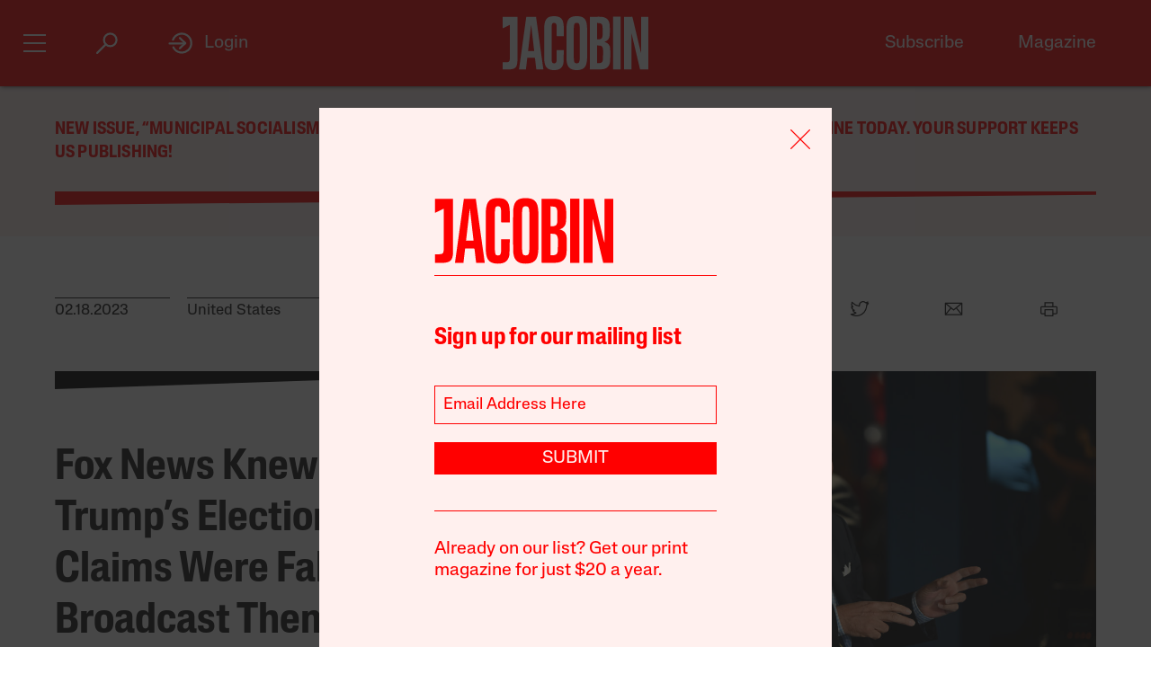

--- FILE ---
content_type: text/html; charset=utf-8
request_url: https://www.google.com/recaptcha/api2/anchor?ar=1&k=6LfynRwqAAAAAHbKp1M101AvivMbb2zoh_0NsixL&co=aHR0cHM6Ly9qYWNvYmluLmNvbTo0NDM.&hl=en&v=PoyoqOPhxBO7pBk68S4YbpHZ&size=invisible&anchor-ms=20000&execute-ms=30000&cb=fjbkq6fptje5
body_size: 48994
content:
<!DOCTYPE HTML><html dir="ltr" lang="en"><head><meta http-equiv="Content-Type" content="text/html; charset=UTF-8">
<meta http-equiv="X-UA-Compatible" content="IE=edge">
<title>reCAPTCHA</title>
<style type="text/css">
/* cyrillic-ext */
@font-face {
  font-family: 'Roboto';
  font-style: normal;
  font-weight: 400;
  font-stretch: 100%;
  src: url(//fonts.gstatic.com/s/roboto/v48/KFO7CnqEu92Fr1ME7kSn66aGLdTylUAMa3GUBHMdazTgWw.woff2) format('woff2');
  unicode-range: U+0460-052F, U+1C80-1C8A, U+20B4, U+2DE0-2DFF, U+A640-A69F, U+FE2E-FE2F;
}
/* cyrillic */
@font-face {
  font-family: 'Roboto';
  font-style: normal;
  font-weight: 400;
  font-stretch: 100%;
  src: url(//fonts.gstatic.com/s/roboto/v48/KFO7CnqEu92Fr1ME7kSn66aGLdTylUAMa3iUBHMdazTgWw.woff2) format('woff2');
  unicode-range: U+0301, U+0400-045F, U+0490-0491, U+04B0-04B1, U+2116;
}
/* greek-ext */
@font-face {
  font-family: 'Roboto';
  font-style: normal;
  font-weight: 400;
  font-stretch: 100%;
  src: url(//fonts.gstatic.com/s/roboto/v48/KFO7CnqEu92Fr1ME7kSn66aGLdTylUAMa3CUBHMdazTgWw.woff2) format('woff2');
  unicode-range: U+1F00-1FFF;
}
/* greek */
@font-face {
  font-family: 'Roboto';
  font-style: normal;
  font-weight: 400;
  font-stretch: 100%;
  src: url(//fonts.gstatic.com/s/roboto/v48/KFO7CnqEu92Fr1ME7kSn66aGLdTylUAMa3-UBHMdazTgWw.woff2) format('woff2');
  unicode-range: U+0370-0377, U+037A-037F, U+0384-038A, U+038C, U+038E-03A1, U+03A3-03FF;
}
/* math */
@font-face {
  font-family: 'Roboto';
  font-style: normal;
  font-weight: 400;
  font-stretch: 100%;
  src: url(//fonts.gstatic.com/s/roboto/v48/KFO7CnqEu92Fr1ME7kSn66aGLdTylUAMawCUBHMdazTgWw.woff2) format('woff2');
  unicode-range: U+0302-0303, U+0305, U+0307-0308, U+0310, U+0312, U+0315, U+031A, U+0326-0327, U+032C, U+032F-0330, U+0332-0333, U+0338, U+033A, U+0346, U+034D, U+0391-03A1, U+03A3-03A9, U+03B1-03C9, U+03D1, U+03D5-03D6, U+03F0-03F1, U+03F4-03F5, U+2016-2017, U+2034-2038, U+203C, U+2040, U+2043, U+2047, U+2050, U+2057, U+205F, U+2070-2071, U+2074-208E, U+2090-209C, U+20D0-20DC, U+20E1, U+20E5-20EF, U+2100-2112, U+2114-2115, U+2117-2121, U+2123-214F, U+2190, U+2192, U+2194-21AE, U+21B0-21E5, U+21F1-21F2, U+21F4-2211, U+2213-2214, U+2216-22FF, U+2308-230B, U+2310, U+2319, U+231C-2321, U+2336-237A, U+237C, U+2395, U+239B-23B7, U+23D0, U+23DC-23E1, U+2474-2475, U+25AF, U+25B3, U+25B7, U+25BD, U+25C1, U+25CA, U+25CC, U+25FB, U+266D-266F, U+27C0-27FF, U+2900-2AFF, U+2B0E-2B11, U+2B30-2B4C, U+2BFE, U+3030, U+FF5B, U+FF5D, U+1D400-1D7FF, U+1EE00-1EEFF;
}
/* symbols */
@font-face {
  font-family: 'Roboto';
  font-style: normal;
  font-weight: 400;
  font-stretch: 100%;
  src: url(//fonts.gstatic.com/s/roboto/v48/KFO7CnqEu92Fr1ME7kSn66aGLdTylUAMaxKUBHMdazTgWw.woff2) format('woff2');
  unicode-range: U+0001-000C, U+000E-001F, U+007F-009F, U+20DD-20E0, U+20E2-20E4, U+2150-218F, U+2190, U+2192, U+2194-2199, U+21AF, U+21E6-21F0, U+21F3, U+2218-2219, U+2299, U+22C4-22C6, U+2300-243F, U+2440-244A, U+2460-24FF, U+25A0-27BF, U+2800-28FF, U+2921-2922, U+2981, U+29BF, U+29EB, U+2B00-2BFF, U+4DC0-4DFF, U+FFF9-FFFB, U+10140-1018E, U+10190-1019C, U+101A0, U+101D0-101FD, U+102E0-102FB, U+10E60-10E7E, U+1D2C0-1D2D3, U+1D2E0-1D37F, U+1F000-1F0FF, U+1F100-1F1AD, U+1F1E6-1F1FF, U+1F30D-1F30F, U+1F315, U+1F31C, U+1F31E, U+1F320-1F32C, U+1F336, U+1F378, U+1F37D, U+1F382, U+1F393-1F39F, U+1F3A7-1F3A8, U+1F3AC-1F3AF, U+1F3C2, U+1F3C4-1F3C6, U+1F3CA-1F3CE, U+1F3D4-1F3E0, U+1F3ED, U+1F3F1-1F3F3, U+1F3F5-1F3F7, U+1F408, U+1F415, U+1F41F, U+1F426, U+1F43F, U+1F441-1F442, U+1F444, U+1F446-1F449, U+1F44C-1F44E, U+1F453, U+1F46A, U+1F47D, U+1F4A3, U+1F4B0, U+1F4B3, U+1F4B9, U+1F4BB, U+1F4BF, U+1F4C8-1F4CB, U+1F4D6, U+1F4DA, U+1F4DF, U+1F4E3-1F4E6, U+1F4EA-1F4ED, U+1F4F7, U+1F4F9-1F4FB, U+1F4FD-1F4FE, U+1F503, U+1F507-1F50B, U+1F50D, U+1F512-1F513, U+1F53E-1F54A, U+1F54F-1F5FA, U+1F610, U+1F650-1F67F, U+1F687, U+1F68D, U+1F691, U+1F694, U+1F698, U+1F6AD, U+1F6B2, U+1F6B9-1F6BA, U+1F6BC, U+1F6C6-1F6CF, U+1F6D3-1F6D7, U+1F6E0-1F6EA, U+1F6F0-1F6F3, U+1F6F7-1F6FC, U+1F700-1F7FF, U+1F800-1F80B, U+1F810-1F847, U+1F850-1F859, U+1F860-1F887, U+1F890-1F8AD, U+1F8B0-1F8BB, U+1F8C0-1F8C1, U+1F900-1F90B, U+1F93B, U+1F946, U+1F984, U+1F996, U+1F9E9, U+1FA00-1FA6F, U+1FA70-1FA7C, U+1FA80-1FA89, U+1FA8F-1FAC6, U+1FACE-1FADC, U+1FADF-1FAE9, U+1FAF0-1FAF8, U+1FB00-1FBFF;
}
/* vietnamese */
@font-face {
  font-family: 'Roboto';
  font-style: normal;
  font-weight: 400;
  font-stretch: 100%;
  src: url(//fonts.gstatic.com/s/roboto/v48/KFO7CnqEu92Fr1ME7kSn66aGLdTylUAMa3OUBHMdazTgWw.woff2) format('woff2');
  unicode-range: U+0102-0103, U+0110-0111, U+0128-0129, U+0168-0169, U+01A0-01A1, U+01AF-01B0, U+0300-0301, U+0303-0304, U+0308-0309, U+0323, U+0329, U+1EA0-1EF9, U+20AB;
}
/* latin-ext */
@font-face {
  font-family: 'Roboto';
  font-style: normal;
  font-weight: 400;
  font-stretch: 100%;
  src: url(//fonts.gstatic.com/s/roboto/v48/KFO7CnqEu92Fr1ME7kSn66aGLdTylUAMa3KUBHMdazTgWw.woff2) format('woff2');
  unicode-range: U+0100-02BA, U+02BD-02C5, U+02C7-02CC, U+02CE-02D7, U+02DD-02FF, U+0304, U+0308, U+0329, U+1D00-1DBF, U+1E00-1E9F, U+1EF2-1EFF, U+2020, U+20A0-20AB, U+20AD-20C0, U+2113, U+2C60-2C7F, U+A720-A7FF;
}
/* latin */
@font-face {
  font-family: 'Roboto';
  font-style: normal;
  font-weight: 400;
  font-stretch: 100%;
  src: url(//fonts.gstatic.com/s/roboto/v48/KFO7CnqEu92Fr1ME7kSn66aGLdTylUAMa3yUBHMdazQ.woff2) format('woff2');
  unicode-range: U+0000-00FF, U+0131, U+0152-0153, U+02BB-02BC, U+02C6, U+02DA, U+02DC, U+0304, U+0308, U+0329, U+2000-206F, U+20AC, U+2122, U+2191, U+2193, U+2212, U+2215, U+FEFF, U+FFFD;
}
/* cyrillic-ext */
@font-face {
  font-family: 'Roboto';
  font-style: normal;
  font-weight: 500;
  font-stretch: 100%;
  src: url(//fonts.gstatic.com/s/roboto/v48/KFO7CnqEu92Fr1ME7kSn66aGLdTylUAMa3GUBHMdazTgWw.woff2) format('woff2');
  unicode-range: U+0460-052F, U+1C80-1C8A, U+20B4, U+2DE0-2DFF, U+A640-A69F, U+FE2E-FE2F;
}
/* cyrillic */
@font-face {
  font-family: 'Roboto';
  font-style: normal;
  font-weight: 500;
  font-stretch: 100%;
  src: url(//fonts.gstatic.com/s/roboto/v48/KFO7CnqEu92Fr1ME7kSn66aGLdTylUAMa3iUBHMdazTgWw.woff2) format('woff2');
  unicode-range: U+0301, U+0400-045F, U+0490-0491, U+04B0-04B1, U+2116;
}
/* greek-ext */
@font-face {
  font-family: 'Roboto';
  font-style: normal;
  font-weight: 500;
  font-stretch: 100%;
  src: url(//fonts.gstatic.com/s/roboto/v48/KFO7CnqEu92Fr1ME7kSn66aGLdTylUAMa3CUBHMdazTgWw.woff2) format('woff2');
  unicode-range: U+1F00-1FFF;
}
/* greek */
@font-face {
  font-family: 'Roboto';
  font-style: normal;
  font-weight: 500;
  font-stretch: 100%;
  src: url(//fonts.gstatic.com/s/roboto/v48/KFO7CnqEu92Fr1ME7kSn66aGLdTylUAMa3-UBHMdazTgWw.woff2) format('woff2');
  unicode-range: U+0370-0377, U+037A-037F, U+0384-038A, U+038C, U+038E-03A1, U+03A3-03FF;
}
/* math */
@font-face {
  font-family: 'Roboto';
  font-style: normal;
  font-weight: 500;
  font-stretch: 100%;
  src: url(//fonts.gstatic.com/s/roboto/v48/KFO7CnqEu92Fr1ME7kSn66aGLdTylUAMawCUBHMdazTgWw.woff2) format('woff2');
  unicode-range: U+0302-0303, U+0305, U+0307-0308, U+0310, U+0312, U+0315, U+031A, U+0326-0327, U+032C, U+032F-0330, U+0332-0333, U+0338, U+033A, U+0346, U+034D, U+0391-03A1, U+03A3-03A9, U+03B1-03C9, U+03D1, U+03D5-03D6, U+03F0-03F1, U+03F4-03F5, U+2016-2017, U+2034-2038, U+203C, U+2040, U+2043, U+2047, U+2050, U+2057, U+205F, U+2070-2071, U+2074-208E, U+2090-209C, U+20D0-20DC, U+20E1, U+20E5-20EF, U+2100-2112, U+2114-2115, U+2117-2121, U+2123-214F, U+2190, U+2192, U+2194-21AE, U+21B0-21E5, U+21F1-21F2, U+21F4-2211, U+2213-2214, U+2216-22FF, U+2308-230B, U+2310, U+2319, U+231C-2321, U+2336-237A, U+237C, U+2395, U+239B-23B7, U+23D0, U+23DC-23E1, U+2474-2475, U+25AF, U+25B3, U+25B7, U+25BD, U+25C1, U+25CA, U+25CC, U+25FB, U+266D-266F, U+27C0-27FF, U+2900-2AFF, U+2B0E-2B11, U+2B30-2B4C, U+2BFE, U+3030, U+FF5B, U+FF5D, U+1D400-1D7FF, U+1EE00-1EEFF;
}
/* symbols */
@font-face {
  font-family: 'Roboto';
  font-style: normal;
  font-weight: 500;
  font-stretch: 100%;
  src: url(//fonts.gstatic.com/s/roboto/v48/KFO7CnqEu92Fr1ME7kSn66aGLdTylUAMaxKUBHMdazTgWw.woff2) format('woff2');
  unicode-range: U+0001-000C, U+000E-001F, U+007F-009F, U+20DD-20E0, U+20E2-20E4, U+2150-218F, U+2190, U+2192, U+2194-2199, U+21AF, U+21E6-21F0, U+21F3, U+2218-2219, U+2299, U+22C4-22C6, U+2300-243F, U+2440-244A, U+2460-24FF, U+25A0-27BF, U+2800-28FF, U+2921-2922, U+2981, U+29BF, U+29EB, U+2B00-2BFF, U+4DC0-4DFF, U+FFF9-FFFB, U+10140-1018E, U+10190-1019C, U+101A0, U+101D0-101FD, U+102E0-102FB, U+10E60-10E7E, U+1D2C0-1D2D3, U+1D2E0-1D37F, U+1F000-1F0FF, U+1F100-1F1AD, U+1F1E6-1F1FF, U+1F30D-1F30F, U+1F315, U+1F31C, U+1F31E, U+1F320-1F32C, U+1F336, U+1F378, U+1F37D, U+1F382, U+1F393-1F39F, U+1F3A7-1F3A8, U+1F3AC-1F3AF, U+1F3C2, U+1F3C4-1F3C6, U+1F3CA-1F3CE, U+1F3D4-1F3E0, U+1F3ED, U+1F3F1-1F3F3, U+1F3F5-1F3F7, U+1F408, U+1F415, U+1F41F, U+1F426, U+1F43F, U+1F441-1F442, U+1F444, U+1F446-1F449, U+1F44C-1F44E, U+1F453, U+1F46A, U+1F47D, U+1F4A3, U+1F4B0, U+1F4B3, U+1F4B9, U+1F4BB, U+1F4BF, U+1F4C8-1F4CB, U+1F4D6, U+1F4DA, U+1F4DF, U+1F4E3-1F4E6, U+1F4EA-1F4ED, U+1F4F7, U+1F4F9-1F4FB, U+1F4FD-1F4FE, U+1F503, U+1F507-1F50B, U+1F50D, U+1F512-1F513, U+1F53E-1F54A, U+1F54F-1F5FA, U+1F610, U+1F650-1F67F, U+1F687, U+1F68D, U+1F691, U+1F694, U+1F698, U+1F6AD, U+1F6B2, U+1F6B9-1F6BA, U+1F6BC, U+1F6C6-1F6CF, U+1F6D3-1F6D7, U+1F6E0-1F6EA, U+1F6F0-1F6F3, U+1F6F7-1F6FC, U+1F700-1F7FF, U+1F800-1F80B, U+1F810-1F847, U+1F850-1F859, U+1F860-1F887, U+1F890-1F8AD, U+1F8B0-1F8BB, U+1F8C0-1F8C1, U+1F900-1F90B, U+1F93B, U+1F946, U+1F984, U+1F996, U+1F9E9, U+1FA00-1FA6F, U+1FA70-1FA7C, U+1FA80-1FA89, U+1FA8F-1FAC6, U+1FACE-1FADC, U+1FADF-1FAE9, U+1FAF0-1FAF8, U+1FB00-1FBFF;
}
/* vietnamese */
@font-face {
  font-family: 'Roboto';
  font-style: normal;
  font-weight: 500;
  font-stretch: 100%;
  src: url(//fonts.gstatic.com/s/roboto/v48/KFO7CnqEu92Fr1ME7kSn66aGLdTylUAMa3OUBHMdazTgWw.woff2) format('woff2');
  unicode-range: U+0102-0103, U+0110-0111, U+0128-0129, U+0168-0169, U+01A0-01A1, U+01AF-01B0, U+0300-0301, U+0303-0304, U+0308-0309, U+0323, U+0329, U+1EA0-1EF9, U+20AB;
}
/* latin-ext */
@font-face {
  font-family: 'Roboto';
  font-style: normal;
  font-weight: 500;
  font-stretch: 100%;
  src: url(//fonts.gstatic.com/s/roboto/v48/KFO7CnqEu92Fr1ME7kSn66aGLdTylUAMa3KUBHMdazTgWw.woff2) format('woff2');
  unicode-range: U+0100-02BA, U+02BD-02C5, U+02C7-02CC, U+02CE-02D7, U+02DD-02FF, U+0304, U+0308, U+0329, U+1D00-1DBF, U+1E00-1E9F, U+1EF2-1EFF, U+2020, U+20A0-20AB, U+20AD-20C0, U+2113, U+2C60-2C7F, U+A720-A7FF;
}
/* latin */
@font-face {
  font-family: 'Roboto';
  font-style: normal;
  font-weight: 500;
  font-stretch: 100%;
  src: url(//fonts.gstatic.com/s/roboto/v48/KFO7CnqEu92Fr1ME7kSn66aGLdTylUAMa3yUBHMdazQ.woff2) format('woff2');
  unicode-range: U+0000-00FF, U+0131, U+0152-0153, U+02BB-02BC, U+02C6, U+02DA, U+02DC, U+0304, U+0308, U+0329, U+2000-206F, U+20AC, U+2122, U+2191, U+2193, U+2212, U+2215, U+FEFF, U+FFFD;
}
/* cyrillic-ext */
@font-face {
  font-family: 'Roboto';
  font-style: normal;
  font-weight: 900;
  font-stretch: 100%;
  src: url(//fonts.gstatic.com/s/roboto/v48/KFO7CnqEu92Fr1ME7kSn66aGLdTylUAMa3GUBHMdazTgWw.woff2) format('woff2');
  unicode-range: U+0460-052F, U+1C80-1C8A, U+20B4, U+2DE0-2DFF, U+A640-A69F, U+FE2E-FE2F;
}
/* cyrillic */
@font-face {
  font-family: 'Roboto';
  font-style: normal;
  font-weight: 900;
  font-stretch: 100%;
  src: url(//fonts.gstatic.com/s/roboto/v48/KFO7CnqEu92Fr1ME7kSn66aGLdTylUAMa3iUBHMdazTgWw.woff2) format('woff2');
  unicode-range: U+0301, U+0400-045F, U+0490-0491, U+04B0-04B1, U+2116;
}
/* greek-ext */
@font-face {
  font-family: 'Roboto';
  font-style: normal;
  font-weight: 900;
  font-stretch: 100%;
  src: url(//fonts.gstatic.com/s/roboto/v48/KFO7CnqEu92Fr1ME7kSn66aGLdTylUAMa3CUBHMdazTgWw.woff2) format('woff2');
  unicode-range: U+1F00-1FFF;
}
/* greek */
@font-face {
  font-family: 'Roboto';
  font-style: normal;
  font-weight: 900;
  font-stretch: 100%;
  src: url(//fonts.gstatic.com/s/roboto/v48/KFO7CnqEu92Fr1ME7kSn66aGLdTylUAMa3-UBHMdazTgWw.woff2) format('woff2');
  unicode-range: U+0370-0377, U+037A-037F, U+0384-038A, U+038C, U+038E-03A1, U+03A3-03FF;
}
/* math */
@font-face {
  font-family: 'Roboto';
  font-style: normal;
  font-weight: 900;
  font-stretch: 100%;
  src: url(//fonts.gstatic.com/s/roboto/v48/KFO7CnqEu92Fr1ME7kSn66aGLdTylUAMawCUBHMdazTgWw.woff2) format('woff2');
  unicode-range: U+0302-0303, U+0305, U+0307-0308, U+0310, U+0312, U+0315, U+031A, U+0326-0327, U+032C, U+032F-0330, U+0332-0333, U+0338, U+033A, U+0346, U+034D, U+0391-03A1, U+03A3-03A9, U+03B1-03C9, U+03D1, U+03D5-03D6, U+03F0-03F1, U+03F4-03F5, U+2016-2017, U+2034-2038, U+203C, U+2040, U+2043, U+2047, U+2050, U+2057, U+205F, U+2070-2071, U+2074-208E, U+2090-209C, U+20D0-20DC, U+20E1, U+20E5-20EF, U+2100-2112, U+2114-2115, U+2117-2121, U+2123-214F, U+2190, U+2192, U+2194-21AE, U+21B0-21E5, U+21F1-21F2, U+21F4-2211, U+2213-2214, U+2216-22FF, U+2308-230B, U+2310, U+2319, U+231C-2321, U+2336-237A, U+237C, U+2395, U+239B-23B7, U+23D0, U+23DC-23E1, U+2474-2475, U+25AF, U+25B3, U+25B7, U+25BD, U+25C1, U+25CA, U+25CC, U+25FB, U+266D-266F, U+27C0-27FF, U+2900-2AFF, U+2B0E-2B11, U+2B30-2B4C, U+2BFE, U+3030, U+FF5B, U+FF5D, U+1D400-1D7FF, U+1EE00-1EEFF;
}
/* symbols */
@font-face {
  font-family: 'Roboto';
  font-style: normal;
  font-weight: 900;
  font-stretch: 100%;
  src: url(//fonts.gstatic.com/s/roboto/v48/KFO7CnqEu92Fr1ME7kSn66aGLdTylUAMaxKUBHMdazTgWw.woff2) format('woff2');
  unicode-range: U+0001-000C, U+000E-001F, U+007F-009F, U+20DD-20E0, U+20E2-20E4, U+2150-218F, U+2190, U+2192, U+2194-2199, U+21AF, U+21E6-21F0, U+21F3, U+2218-2219, U+2299, U+22C4-22C6, U+2300-243F, U+2440-244A, U+2460-24FF, U+25A0-27BF, U+2800-28FF, U+2921-2922, U+2981, U+29BF, U+29EB, U+2B00-2BFF, U+4DC0-4DFF, U+FFF9-FFFB, U+10140-1018E, U+10190-1019C, U+101A0, U+101D0-101FD, U+102E0-102FB, U+10E60-10E7E, U+1D2C0-1D2D3, U+1D2E0-1D37F, U+1F000-1F0FF, U+1F100-1F1AD, U+1F1E6-1F1FF, U+1F30D-1F30F, U+1F315, U+1F31C, U+1F31E, U+1F320-1F32C, U+1F336, U+1F378, U+1F37D, U+1F382, U+1F393-1F39F, U+1F3A7-1F3A8, U+1F3AC-1F3AF, U+1F3C2, U+1F3C4-1F3C6, U+1F3CA-1F3CE, U+1F3D4-1F3E0, U+1F3ED, U+1F3F1-1F3F3, U+1F3F5-1F3F7, U+1F408, U+1F415, U+1F41F, U+1F426, U+1F43F, U+1F441-1F442, U+1F444, U+1F446-1F449, U+1F44C-1F44E, U+1F453, U+1F46A, U+1F47D, U+1F4A3, U+1F4B0, U+1F4B3, U+1F4B9, U+1F4BB, U+1F4BF, U+1F4C8-1F4CB, U+1F4D6, U+1F4DA, U+1F4DF, U+1F4E3-1F4E6, U+1F4EA-1F4ED, U+1F4F7, U+1F4F9-1F4FB, U+1F4FD-1F4FE, U+1F503, U+1F507-1F50B, U+1F50D, U+1F512-1F513, U+1F53E-1F54A, U+1F54F-1F5FA, U+1F610, U+1F650-1F67F, U+1F687, U+1F68D, U+1F691, U+1F694, U+1F698, U+1F6AD, U+1F6B2, U+1F6B9-1F6BA, U+1F6BC, U+1F6C6-1F6CF, U+1F6D3-1F6D7, U+1F6E0-1F6EA, U+1F6F0-1F6F3, U+1F6F7-1F6FC, U+1F700-1F7FF, U+1F800-1F80B, U+1F810-1F847, U+1F850-1F859, U+1F860-1F887, U+1F890-1F8AD, U+1F8B0-1F8BB, U+1F8C0-1F8C1, U+1F900-1F90B, U+1F93B, U+1F946, U+1F984, U+1F996, U+1F9E9, U+1FA00-1FA6F, U+1FA70-1FA7C, U+1FA80-1FA89, U+1FA8F-1FAC6, U+1FACE-1FADC, U+1FADF-1FAE9, U+1FAF0-1FAF8, U+1FB00-1FBFF;
}
/* vietnamese */
@font-face {
  font-family: 'Roboto';
  font-style: normal;
  font-weight: 900;
  font-stretch: 100%;
  src: url(//fonts.gstatic.com/s/roboto/v48/KFO7CnqEu92Fr1ME7kSn66aGLdTylUAMa3OUBHMdazTgWw.woff2) format('woff2');
  unicode-range: U+0102-0103, U+0110-0111, U+0128-0129, U+0168-0169, U+01A0-01A1, U+01AF-01B0, U+0300-0301, U+0303-0304, U+0308-0309, U+0323, U+0329, U+1EA0-1EF9, U+20AB;
}
/* latin-ext */
@font-face {
  font-family: 'Roboto';
  font-style: normal;
  font-weight: 900;
  font-stretch: 100%;
  src: url(//fonts.gstatic.com/s/roboto/v48/KFO7CnqEu92Fr1ME7kSn66aGLdTylUAMa3KUBHMdazTgWw.woff2) format('woff2');
  unicode-range: U+0100-02BA, U+02BD-02C5, U+02C7-02CC, U+02CE-02D7, U+02DD-02FF, U+0304, U+0308, U+0329, U+1D00-1DBF, U+1E00-1E9F, U+1EF2-1EFF, U+2020, U+20A0-20AB, U+20AD-20C0, U+2113, U+2C60-2C7F, U+A720-A7FF;
}
/* latin */
@font-face {
  font-family: 'Roboto';
  font-style: normal;
  font-weight: 900;
  font-stretch: 100%;
  src: url(//fonts.gstatic.com/s/roboto/v48/KFO7CnqEu92Fr1ME7kSn66aGLdTylUAMa3yUBHMdazQ.woff2) format('woff2');
  unicode-range: U+0000-00FF, U+0131, U+0152-0153, U+02BB-02BC, U+02C6, U+02DA, U+02DC, U+0304, U+0308, U+0329, U+2000-206F, U+20AC, U+2122, U+2191, U+2193, U+2212, U+2215, U+FEFF, U+FFFD;
}

</style>
<link rel="stylesheet" type="text/css" href="https://www.gstatic.com/recaptcha/releases/PoyoqOPhxBO7pBk68S4YbpHZ/styles__ltr.css">
<script nonce="X_uFwWJshMdv0Qlg0RZGgg" type="text/javascript">window['__recaptcha_api'] = 'https://www.google.com/recaptcha/api2/';</script>
<script type="text/javascript" src="https://www.gstatic.com/recaptcha/releases/PoyoqOPhxBO7pBk68S4YbpHZ/recaptcha__en.js" nonce="X_uFwWJshMdv0Qlg0RZGgg">
      
    </script></head>
<body><div id="rc-anchor-alert" class="rc-anchor-alert"></div>
<input type="hidden" id="recaptcha-token" value="[base64]">
<script type="text/javascript" nonce="X_uFwWJshMdv0Qlg0RZGgg">
      recaptcha.anchor.Main.init("[\x22ainput\x22,[\x22bgdata\x22,\x22\x22,\[base64]/[base64]/[base64]/ZyhXLGgpOnEoW04sMjEsbF0sVywwKSxoKSxmYWxzZSxmYWxzZSl9Y2F0Y2goayl7RygzNTgsVyk/[base64]/[base64]/[base64]/[base64]/[base64]/[base64]/[base64]/bmV3IEJbT10oRFswXSk6dz09Mj9uZXcgQltPXShEWzBdLERbMV0pOnc9PTM/bmV3IEJbT10oRFswXSxEWzFdLERbMl0pOnc9PTQ/[base64]/[base64]/[base64]/[base64]/[base64]\\u003d\x22,\[base64]\\u003d\\u003d\x22,\x22wrITw5FBw6PDkn/[base64]/DtMKzw7PDtg7CvcKCw5rCmXDDqsKewpIVTVdVEk4mwoDDn8O3awjDuhETdsOsw69qw7AAw6dRI0PCh8OZIHTCrMKBCsO9w7bDvQRyw7/CrFxlwqZhwpvDkRfDjsOzwotEGcKAwqvDrcOZw77CjMKhwopsBwXDsBlWa8O+wpPCqcK4w6PDsMKUw6jCh8KQLcOaSHrCiMOkwqwSMUZ8AsOfIH/CqMKewpLCi8O5S8KjwrvDsW/DkMKGwpzDtFd2w4vCrMK7MsOdJsOWVEJwCMKnSBdvJh/ClXV9w5FKPwl2IcOIw4/DuUnDu1TDm8OJGMOGRcOswqfCtMKPwp3CkCcDw5hKw70aZmccwoPDp8KrN0AzSsOdwr1ZQcKnwrLChTDDlsKIL8KTeMK0esKLWcK/w7ZXwrJuw58Pw64hwrELeQXDqRfCg1Jvw7Atw7AsPC/CscKRwoLCrsOcP3TDqTvDpcKlwrjCjxJVw7rDtsK6K8KdTcOOwqzDpVZcwpfCqDrDtsOSwpTCoMK0FMKyNy01w5DCqUFIwogqwpVWO11WbHPDv8O7wrRBcgxLw6/CrDXDijDDsTwmPmhELQAowqR0w4fCl8OCwp3Cn8K6T8Olw5c+wrcfwrEXwr3DksOJwp3DvMKhPsKkIDs1W25KX8Opw61fw7MSwp06wrDCswY+bHhud8KLJsKBSlzCpMOyYG5dwqXCocOHwpPCtnHDlUrClMOxwpvCg8Khw5M/wq3DkcOOw5rClC92OMKYwpLDrcKvw7s6eMO5w73Ci8OAwoArHsO9Ei/Ck08ywpHCk8OBLH7Dnz1Ww4dbZCpIZ3jChMOhUjMDw4VCwoMoSC5NakQ0w5jDoMKmwr9vwoYaPHUPWcKiPBhNGcKzwpPCgMKNWMO4QsOkw4rCtMKOHMObEsKsw40Lwro0wqrCmMKnw5ovwo5qw7zDi8KDI8K9V8KBVxTDoMKNw6AIGkXCosO+JG3DrzTDkXLCqUofbz/[base64]/[base64]/[base64]/[base64]/wpkewqvDtiEhKMOlAcOgGcK1UQXCgMKEakLCk8KLw53Cp3zDtS41Z8Ogw4nCqGYvLxt9wpvDqMOJw5sewpYFwpHCv2Mvw5nDncKrwo0mCyrDg8KmJxBWKUHCuMK9wpQawrBSE8KyCH7CuHwrRsKIw7LDjUJkMFkCw6/ClB1Lw5EOwp3Ck0rDtVVpH8KhUn7CqMK3wrM/TArDlB/ChxpkwrHDmcKUX8O0w6xSw4zCv8KCGFw/H8Ogw4jCusKLfsO9URTDr00DV8KIw6nCgBxqw5QUwpUrdW/DocO6dB3Dhl5USsO/w6koU2fCmX3DrcK/w7TDqB3CnMK9w6xwwo7DvhFXPno/[base64]/DvAhyRsOYwr1COWnDoUQywo7DnsOPwrMpwohmwpbDvMOGwphCKVvClh09wpZ2w5bDscKKV8K3w7/DgMKPCBwtwpgIGcKsJivDoUxZQkvDpcK9cR7DucK7w4HCkzdgwqXDvMOHwoImwpbDh8Oxw6LCnsK7GMKMf3J+QsOHwp4raC/Do8OrwpXCmX/DisOsw43CpMKXQG5SRR7DuGfClMKsQCDDmD/[base64]/CswxRe8OqeUVORsOXY3UUVwjCqcO9wqIDHS/DpizDuXHCuMO2dcKyw6QLVsOuw4TDmzjCpDXCuCnDocK1BgE4w4BXw5/Cv0TCiDAFw55EOSs4S8K1LcOqw57Do8OkZAbDpsK2f8O9wqsLRcK6w58Jw73DjzcNX8KrXipAb8OYw5N4w4/CriDCkF4LCWfDncKXwpsDwqXConfCicKnw6Vuwr0KHHbChBpCwrHCj8K8FsKtw4Juw75RYsOiYFF3wpbClV7CoMOqw5x3CWAzaBjCsifCn3FNwpnDpEDCk8KOQgTCnsKQSjnChMKuAwdPw6/DhMO9wpXDjcOCJ10LQsK9w6xzGgpewqEVecOIccO6wr98YsOzcwQ3bMKjGcKxw5rCvMObw6Ygd8KYFxfClsKnBBvCosOiwoTCrH3CucODIUsGTsOuw6DDsVA3w5vCisOuCMO/w7p6PMK2R03CpMKrw7/Cj3jChwYfwqYMbXN1wo3CqS1Vw59Ww5/CmMK7wq3Dn8KlDEQaw5BuwqJwSMK9aGPCrCXCq1Rsw5/Cv8OfBMKRRFpVwrdswrPCiUgPVhFfPhBzwovCmMKvJsOPwp7CkMKDMg0gLTUaSH3Doy3Ds8ONbCnCgcOmEsKzfcOnw5oCw7UVwpfCpmZgIcKbwo4TUsKaw7jCsMOQHMONTwrDqsKAJgbDnMOALMOVwozDpl/ClcKPw7jDqFvCtSLCjnnDixcFwpoLw546YcOZwpI3Qkpdw7nDkzDDj8OkZ8KsPG7Dp8K9w5HCm38fwoUyfMOyw4oUw5hHDMKFX8OAwrl6DE88FMOxw5lpT8K9wp7ChsOFDcKbMcOTwoDCkEgOMRAiw5xtXnrDqDnDoSlcw4/Dj2BIJcObw6TDu8Kqwq9Xw6bCl20AE8KMScKXwoliw4nDlMOYwo7CvsKQw6DCkMKtRnbCjg5WWcKXX35Hb8KUFMKGwr/DmMODMRHCulLDmATCvjVuwowNw78mPsKMwpjDs2YVGHllw6UGHCRLwq7Cthxyw6xjwoZuwp5yWMOZZ3wpwrbDt2zCq8OvwpzCrcO1woxnIQfCtVcZwrLCoMO9wrpywqZEwojCoXzDiw/DnsOiR8Ktwp4rTCBud8O5bcK/[base64]/w5TDs8KvwroPf0rDnEDDsMOPGiQNw6/DocKNDznCuX7DhGVDw6rCtcOMZ0tFaW88wooFw4fCt3wyw5xBJsOAwpRlw7MJw6HDqj9uw4w9wrTCgE4WFMOne8KCOEDDgD9BbsOQw6RgwqDCnx9pwrJswqY4YMK/w6JKwqnDmcOYwqUwXxfCoHnCkcKsNGzCicKgBE/CkMKpwoIvR389BQ5lw6UyRsOXLWNXTVZCZ8KOMsKLwrE3VwvDuFAjw4khwrJfw4zCjHDCpsOdXloONcK7El12OkvDpUpTLMKew40fY8KUQxbCjnUDAwvDl8Orw7XCncOPwpvDqTXDncKICR7Cg8O3w4XDhcKsw7N/[base64]/[base64]/[base64]/Cm8K4w6fDuCUAwqnDoCJKH8O1ah54w6bClMOow4nDo2p4XcOHeMOMwpxieMO7HEwcwoUsb8Orw4pxw79Cw6zDrBFiwq/Dk8K8wo3CusK3ImkWJcOXXQnDvmXDtT1gwofDoMKMwqTDmmPDk8K/IxLCmMOZwqTCtMKqaSXCiVPCu2wDwoPDo8KhPMKhccKuw61wwpLDisK9wokkw7/DvMK5w5vCnj7DpEBUUcOUwqIeIC7Ct8KRw5XCp8Olwq/CiVHCrMOcw5jCt1fDrcKswqvCm8Oiw61sOQ5HMcOZwoNAwqFmAcK1AyU9BMKhI2rCgMK6AcKWwpXCr3rCt0ZIQm8gwpXDiA5YB3nCmsK6dAvDn8OGw5tWB3TDoBPDncO6w5o2wrzDqcOYRy/Dg8Kaw58ycsKAwpzDqsKiOCMvS1LDsFIOw5Z2F8KlOsOAw6Qpwpghw7/[base64]/HMOFwrXDocKrQ8KLw7PDj8O8w5Qww7opIk1Rw5IoPxLDlFnCgsKlSw7DlRjCsEFIIcKuw7PDmE5Mwr/[base64]/DqsO2P8KhwqRFOxrDjcO4Pwx3P355PxN+YgXDusKcU08Nwr5YwpEVYwJHw4TDlMO/ZXJ+V8KLJWRNeC4TIsOTdsOPEMK+C8K7woMpw6FjwpMRwokTw7FkYjcpIXwlwrNPW0HDsMKVw6c/wrbCj3zCqCDDtcOpwrbCsj7Cn8K9VcK+w5p0wonCgFxjFzU/ZsKIHiteC8O0W8OmfjjClk7Do8OrZU1HwqYcw6N9w6bDhcOVCGA+bcK3w4bCgB7DkyHCscKtwpLCiERMZS8twrEmw5LCvk7Cnk/Crw9vwojCjmLDjn3CmSfDpMO5w40Lw6tONDXDp8KTwqdEw5gfSsO0w6rDicO1w6vCiThywojDicKRIMOAwrHDisObw7Viw4PCmcKow70GwoDCncOCw5Ypw6rCtGITwo3CiMKtw5dkw7opw4gIfMOXU03DoFbDoMK5wp0Ew53CtMOHeB/Dp8KPwrvCmRBVKcKJwoxow6jCqcKnR8KAGTHCgzfCoh/DiFgmHsOVaATCg8Oyw5FuwpwBccKdwqDCvjjDssO+d0rCsX8cOcKadcKAFEnCrT7CsHbDoWNOb8OKwpvDkwddCnFTUTt7X2o2w4V8BAfDlmvDrsK7w5XConk4Q3fDvxUMHXbCicOHw6o/bcKpcCcNwrhtLVQ7w4rCicOMw4zCvF4SwrhEATYywqUlw4fCmi0NwqcNBMKLwrvClsO0wqQBw49BCMOvwojCosO8Z8O3wqrCoEzDnA/DnMOMwrvCmko0KSMfw5zDjB/CssK5LwvDs3tNw6jDrg3ClB4Xwo51wqPDksK6wrZywo3CiC3DmcOmw6caNxQ9wpULL8Kdw5jClmbDmhDCiUPCg8K7w7cmwrnDuMK0w6zCqntPTMO3wq/DtMKnwpMcI2bDr8Owwr8WWcKfw6fCnsOow6zDrcKzw6nCnRPDgsKNwqlnw6l6w70aDcKLSMKIwqYfGcKXw5TClMOUw6cNbUAeUjvDmH3CkWDDlUHCsFAJTMKJd8OtM8KHQyp0w4g0BGHCjSfCs8KXLsKlw5jDtHlBwpNFf8O/J8Krw4VOcMOaPMK+NRwdw5QCcTpfa8OYw4LCnQvCrTRyw43DncKYOcOLw5rDhwzCrMKzeMKmJjN2C8K5UhdiwqA9wqU5w6Z8w7Ydw7MSecOcwog5w67Cm8O8wr4nwovDl0oFf8KfKsOId8K0w4PCqFwocMOBB8KeBC3CoWHCswDDogRfQ2jCmws7w63Du1XCh0g/esKAwp3Cq8OEw7/CgiVlGsOQFTYew7UVw5zDvTbCnsKEw7MOw5nDjsOLeMOOJMK+VMKUfsO2wpAsXcOCGE82esK/w6XCgcKgwp7Ci8K6woDCjMOgKRpgJkPDlsO6H3YURwwXBjx2w5bDscKNWwXDqMOJGXjCsmFmwqsfw7vCh8Kzw5hiJ8Oqw6AEWDHDisO1w4lVex3DsHRuw7/[base64]/[base64]/Dv2fDpsKLwpTCqUwOYsKCw5LDml8Cw6gkbsO7w5cVBcO+LzBmwqshX8OrGh4gwqcnw6Jnw7BZT2YCMCbDrcKObArCr040w4nDh8OOw7TDrVvCr2/Cn8O9w6scw6/Dum9SLsOpw5sKw7jCu0/DtTzDg8Kxw5nCqRHCvMOfwrHDm2vDh8ObwrnCtcKgwp3DrQAnRsOewplYw7fCoMKfUW/Ch8KQZnrDulzDhg4dwqfDjCjDuHPDrcK2KUHChMK3w71rPMK8PBE8JzDCrXRtwrgALxnDhB/Dv8Kzw4V0woVMwrtPJsOxwoxjPMKLwrgNdBg9wqfCjcOnOMKQSWJkw5IxT8K7w61LIxtKw6HDqsOEw5wvY2/[base64]/cULDrgXDoCfCt8OBw7s8UsKLw5vDtFs2M33DuFvDh8KZw7fDgTwCwrTCqcOaP8KCE0Qgw4/CjWMCwoJNT8OcwozCqX3CuMONwqBBBcO5w6LCmAPDohHDtsKCbQRGwpkfG0pBYcKWwpx3QA7DgMKRwo8kw7XChMKJDh5ewq4+wr7CpMKZbDcHVMK3IBJGwqYLw63Du0slQ8KRwr81fmd1PSpgAk9Pw7I3YsKCE8OWR3LCusOOXi/Dg2bCicKaRcOPKX9WX8Oiw7Z1f8OKcgvDpsOXOMKhw7NqwqY5W2PCrcOEYsK6EljCvcKtwogNwokrwpDCuMOfw4ohVlw3QMKJw4QYKMKpwqkWwp5NwrVDPsKWRXjCjcKDF8KcR8OkFx/CpcOtwpXCkcOaSwxDw5LDkX8sHyPCn2rDsXYCw6jDuy/Chggpd3zCnlhswo3DmMOBw63DiR8pwpDDk8Oiw4TCqA1LPMKLwo9MwoJKE8KdOULCi8KxJ8KhJl3Cj8KWwogjw5IcO8KEw7DCgAQKwpbCssOHdHnCjAYHwpQRwq/DhcOKw4EXwqfCjFQOw51nw59MVy/DlcKnPcKxGMO8N8OYdcOtEz5nQCoBfX3CqcK/w5bCkUQJwqVowoPCoMKBKMK/wovCqxYmwrtYd1bDhT/DpBUowrYGESLDsQZNwrZFw5dkGsOGSiJKw4kDYMO4c2IYw7VMw4XCg0kJw6J8wqFow5vDrG4OAi83MMKiccOTBsKfQDYVc8OswrzCv8OEw6MiGcKUHMKXw4LDnMOuK8OBw7/CgHlcL8K/CmIMRcO0wqhkUi/CocKMwrkPSUhFw7JWa8KEw5VaW8OMw7rDumcpOlFPw6AVwqs+L3I/ZMOWXcKcBBLCmMKTwq3CvhtNHMK+C3lPwpLCmcKTPsKgJcKcwql7w7HCsjktw7RlTFjCv3gEwp90QGDCrsKiSCBIO33DocOuEXzCvGHDiyZWZBZowo3Ds0zDg0xvw7DDgzFrw44nw6IpWcO1w5BsHFXDhsKDw79ePAAwAcKtw6zDsEA7GRPDrzrCucOrwppzw7/[base64]/Dh8K0wrQwRQ3DtMKRwqPCixdrw60UPBXDqA9URsO2w5PDtgRUw4VOB1rCpMK6Y00ja1g/wo7CosKwVxjDkDR9wqgQwqHCk8ONRcK6L8KYwrxLw6pTF8KAwrXCrsK8YTXCpGvDhyc3wrbCtzZ5LcKZbX9PMX0Tw5jCt8OxemENBgHCocKTwqV7w6/CrcOLVcOsQMKZw6rCjQ9GNkDDsigIwqsMw5zDjMOuQzpiwpHCmml1w7rCjcOlEsKvUcKeQRhZw7XDihzCv3LCkFtUcsKaw69ueQMJwr1xeQ7CgicTeMKtwpPCqTlPw7TCnDXCo8O9wrLDoBXDjcKxIMKnw57CkQnDjsO/wrzCnB/Cvwx4wrYSwp8YGH/CpsK7w4XDhcOxdsO+QS7CnMO6TBYQw4ArbjfDoQHCpHALKMK5NErDlAHCjcK0w43DgsK5VmgzwpHDvsKiwoUcw5k9w7HDskzCucKsw4FWw4tkw49bwphzYcKDN1LDnsOSwqTDvsOKHMKmw7/DhlEEL8K7e23CvHliZcOaPsOZw7YHbVRww5QvwqrCv8K5SDvDicOBE8OWJsKbwofCnzYsQsKlw6gxG1nCqhHCmhzDi8KIwot4DE/CqMKAwo3CrS8UX8KBw4TDkMKEGzDCj8Oow61nME4mw4BNw7XCmsOWL8KSwo/DgsK5w7Iww4ppwoMdw5TDhcKhacOOTF7DiMK1QE5+AHTCtXxJTCnCsMKsW8O2wr9Sw4J0w5Evw6DCq8KPwqZvw7HCpcKHw5Flw6/CrsOzwoUtZsOIKsO6SsKXGmJWGBTClMOrfMKRw6HDm8Kcw5XChloywrfClWc8C0LCkVXDpUjDvsO/eg/CrsK/DBUTw5vClsKtwpNndcKiw4QCw7xawr0aHwZGTcKgw6tOwqDCnk7CucKLAgzDuSzDncKFwr52Y001KgrCpMKsOMK3f8KAcMOBw5QVwo3DrcO3CcObwpZGQ8KTKljDsBV/w7nCvcOzw48gw5jCgcKCw6QYa8KvOsKjH8KKKMOoIXXCg15PwqNuwpzDphglwo/[base64]/DnMKrw5jCgBoXwq51WycHSHU0w6xfwrtPwoVzFsKqOcOmw4/[base64]/CkMKJwpV2M8O+wpzCh8KTX8KeegfClMOqAADDgxdyGcK1wrXCo8O0YcOWY8KxwpDCo2XCvCfDijDDuiXChcOzbxYWw5cxw6TCvcKsDUnDiEfCpR13w6/Cj8KQEcK1w4Qpw7J9wpfCgsOzVsOoLWPCnMKcw4vDhgHCumTDpMKvw5FOD8OMUHYMRMKya8K5KMKuFWYLEsKQwrAMCl7CpMOdWMOCw7MkwrIYMmYgwpxdwrDCiMKbW8ORw4Mew63DncK5wpbDtkYmeMKLwqjDoGLCmcOEw5hMwrRzwpPCoMOkw7zCjy9dw658w4cOw6/CiifDsjhvfX1TN8KIwqAtQsKkw5TDrmbDicOqwrZPbsOEenTCncKWPGEpFQVxwod2wpkYdknDosO3ShTDn8KoFXViwr5WDcO0w4TCiQvCiU/CkQrDrMKYwrTCsMOvTcKDCkDCrG5Qw74QT8Ohw6wZw5QhMMO0GTDDu8KxWMKnw7LCucK7VWpDEcK4wqnDgTBDwojCilnChMO8J8KCHw3DmyjDlh/CrMKmBifDqygXwqFlDWpnIcKew4d/[base64]/CrH4ywp7ChMOaWMKOwr7CugHDinFVwoIcw4Mzwp92wq8Sw5VtVMKSbsK7w7zCpcOFB8KpHx3DvBITfsO9wrPDrsOTw5VAa8OwPcOswqnCt8ODUGV1wq/Cj0vDsMOyOsO0wqnCiBbCrRNtYcO/OXhMecOmw6VRw7YwwpTCvcOOHiljwqzCrHHDosOsdDpUw4PCnATCjcO1wpzDvX3CrTg1UWrDvjVvFcKXw7nCnQjDtsOkGHrCrxxQB1VeUMKCR2LCtMOwwrVpwp4/w61TG8O7wr3DgsOGwp/DnmHCrkQ5E8KaO8O8HWDDlsOOXj8PSMOdXEVzPTbDjcOlwrHDtUTDvcKLw7QSw7sYwr18w5kQZm3CrsO8EMKbF8O+JMKufcKnwr8ow4tdbGE1TksWw6PDjV3DhHtdwrjCiMOTYjofDQjDpsKODgFjAsKuLzzCocKuGAYuwoVpwq/CrMO5QlHCpWPDpMK0wpHCqMKHERbCh1vDj2DDhsO3BQDDtRsFJivCuCtOw5bDp8O0RhTDpTwVw4LCgcKAw53CqMK7fFlJdhUdOsKBwrtOJsO6BzpHw5cNw7/CoQvDtsOVw7E6ZWN6woF5w5Naw6/Dhw7CqsO6w6cNwoEWw7rDsU54PC7DvRzCvUxZHQ82fcKDwoxKRMOywpbCi8K1O8OYwr3CgcOZBw5sEjHClcOSw68XQi7DgUQ+CCAdFMOyMzjCkMKSw7xDZyF8MDzDisKLU8ObWMKNw4PDmMOAOBfDgEjDukY2w6HDssKBezzCh3UATVLCgBsrw7l5IsK4LmTCrB/CrcONT2QETgbCqgtUw5g+e1sLwpRawqxmcknDo8KlwoXClmkRNcK4I8O/YsOySGY6D8KrPMKkw6A/[base64]/CvTrDlcOvHyXDiRjDn3BjQcOcwo/ClgjDmibDjlzCjEnDjjnDqBF0DmbCo8KNLsKqwprDg8OGWQJDwo3DkMOJwowTSVIxCsKOwrtOKsO7w7lGw6PCtcKBOVkcwqfCnhsFw4DDu15OwpEnw4Red3/DtcKSw77CkcKFDg3CqEDDosKVHcO4w51+H0rCkmHCvE5cAcOdwrQpecKXDSDCpnDDiB13w4REAAPDqsKQw68vwqHDgB7Dn2t+al5wLMKwayZfwrVHD8OFwpR6wqd5Cx0Lw4Qmw7zDq8O+NMOzw6zCsAbDiGUGGXrDscKkdz15w57DriLCqsOfw4c/EG3DrsOKHlvCtsOTOHwOc8KXTcKhw55Abw/[base64]/woVeDwPCohNtYcOBDEEbWMKEw6bCry9KZMKGdMKJS8OkKCDDiFTDmMODw5jCh8Kzwp/CoMOUYcK6wooBZMKmw7YjwpnCiQgVwo5zw7HDiy3DqiYhBsOpM8OKS3k3wo0GRsK3E8O8Rzl0EVDDngDDhlLCqxLDuMK9eMOnwonCoCNjwogLbsKjIyvCncOkw7ReOFVKw5o3w5hfcsOawpUQMEXCiDl8wqwwwq1+dkE2wqPDocOWRjXCmw/CqsKAU8K9DsKGYSA4UsKhw73DosKxwq90GMK8w6teUS4NU3jCiMKPw7I4woolPMKYw5I3MV9yBA/DiQdRwr3Dg8KUw4XCrjoCw5w7MyXDk8KqNgV3wrTCscKLaiZUbFvDtcODwoB0w6HDpcK/[base64]/DrzbDrUtCwqthPBzDk8KZPFgwKTXDpsOiwooNMMKOw6DCpsOUw7PDjRNbU2PCnMKkworDnkYRwp7DrsOxwpEuwqTDsMOhwpXCo8KuTRUxwr3CvUHDk3gHwo/[base64]/[base64]/DuzrCssK5aAwnw7PDuh1qw7fCt8OsLDHCmMOCMsKsw5FiXMK9wrdSLkDCs0PCjFbCl0wCwoAiw6AhYcOyw74RwosCNANrwrbCsz/DqQMBw6Vke2nClMKRcHExwrI3ZsOWZ8OIwrjDmsK/UkJkwpA/[base64]/[base64]/ChMOfw6nDnHvCnMOLwrDDsAlKw6jDn8O2Mztbwqd2w4cdDTfDkgdTGcO9woZjwqnDkT5HwqlVU8OhQMK1wrjCpcKDwpzCim4uwoIKwqPCqcOKwr/CqmvDn8ONPsKQwo/[base64]/wpRaQWEMLsKuw4DChH1cw6VTTxowMHDCpsKPw4hJQ8OzB8OyI8OxecKkwpfCpR8Bw7PCgcK/GsKAwrZmKsOgVzEKFnRLwqZZwrF6Z8OuF3LDpicEKcOlw6zDiMKOw6cEBgXDhMOoVkxOIsKHwrrCt8KLw5/DjsOawpPDhsOew6fCqGZWa8OzwrEIYC4lw7vDjUTDhcOjw4vDsMOLE8OWw6bClMKXwpvDgxBew54vYcOQw7Rgwo5rwoXDgsOZHBbDk1zDgHdlwrhTTMKSwonDicOjX8OPw4/[base64]/WcO4w6RIwpdpw4DCncKGwpJ1VRLDncOoMlkjw5HCmFRiF8OnMCPDkn9jYkjDmsKuaFjCisOGw4FWwozDvsKDK8O7XAjDtsO1D0xbOVscf8OKHXwWw6IkBcOSw5zClld5H03CshrCgC0LUcKxwrxpZ0c1aELCu8Krwq4AIsKVesO/OglLw4ZOw63CmTfCgMKmw7bDscKiw7bDtB0ewrLCvW01wpjDrMKrYMKvw6vCocKQXH/DscOHZMK2LsKfw7BYPMOgRnvDssOCJRrDnMOywoHCgsOfc8KAw6nDkVDCtsOuesKEwrkHLSPDlcOOFcO/[base64]/CoxrDpMOJKMK3anzCvcK2JXMofMOSeXLCtMK0FsO1w7FEe2IzwqbCs8KFwpjCoVgWwr/CtcOIF8Ksf8K4czjDoF4wdwzDu0bCoS3DmysQwpBrAsOMw5FqNsOOdsKvOcO+wroWPTPDvMKqwpRXJ8OvwrRMwozDoS9zw57CvhpIZWVoDgXCicKPw6plw7rCtsOSw7pkw5zDolU2w6ElZMKYTMO/RsKDwpbCtMKmBAnCi0U3wqoxwqc0wrkew58Ba8OCw5bCqxoHOMOWKmDDm8KPLEzDl0RXeE/CrBvDlV3DkMKVwoJkwqFnMBXDlAYXwqLCmMK9w6Bpf8K/YgvDiyPDqsOXw7ozdcOkw6N2ZsOOwqnCgcKvw77DtcKOwo1LwpY3WMOWwpgAwrbCih5oA8OSw6LCuz9gwpHCrcKFATFow4tWwpjCscKCwrsQGcKtwpgcwr/DgMOeLMK8OcO0w5wxARbDocOYw7JhBTvDu27Csw1Aw4XCsmQZwqPCu8OvG8KpCWQfwojCpcKDfUnCpcKCEHrDkWXDjDPCrAEoXsOdNcKTQsO9w6N+w7RVwpLDnMKUwonCmR/CksKrwpZHw5DDmnXDnVBTFyMjXhTDg8Kbwo4sHsO9w4J1wrcUwp4nTsKhw4nCvsOMaBRbK8OIwplhw7HDkBUdGsK2T1/[base64]/ckQyw5VPSMOUwoTCsyDCoMKhw4PCp8KUKC/DnBzCgsKKGcOYOXM1J045w4HDncOZw5EswqNCw6hkw75sGl5/BkcBwrHCuEVOe8Oww6TCjcOlcwfDk8OxC2oHw79MLMOuw4fDr8Oxw6NLJHwfwoh7IcK2ERDDncKRwpV0w6nDk8OsNsK0OcOJUsO/EMKYw73Du8OnwoDDgj7CoMOOR8O/wrkkI0DDvADDkMOjw6nCrcKcwobCi2jCkcOdwqkpCMKfbcKPdVo2w7F6w7QoZjwRCMOXUxvDlT3CsMOZcALDixvCkWcZPcKsw7bCjsOow4FPw4o9w79cZsOWesK2TsKEwo8gdsK3woMSdSXCt8K4dsKzwoHChcOOEMKUJi/[base64]/CqmR8XsO9RDNJw57Dg3rCssOxw4tqwoTCvsOKBHBEQ8OawrDDkMKPEcOjwq9Nw7Yhw7dDF8OYwrLCmMOJw7nDgcKywq8NUcKyIUXDhTFIw6Zlw5dGXcOdd2JAQRLDqcKMFAgKOElGwoI7w5LCqD/ClE9awow9bsOIYsORwo4RfMOSDH4gwovCnsKNT8O1wrnDv3BbHMK4w5rChcOzASfDuMO3bcKEw6jDisOoB8OUUsO/wqXDkHQiwpIewrTDkzhseMKkZHVAw7PCsivCh8OJcMOUWMK9w7DCncOWecKEwqTDhsOawpBOfX5RwoLCjsK9wrRKeMKEVsK5wowGYcK2wrpxw7fCuMO1TsOUw7fDr8KdLXTDhEXDncKkw7/Cv8KBM1VwGMO9dMOcwqoKwqQ/FUMUFhpowq/DjXvDoMKhWSHDskjDimNqF2PDoh1GA8OHWsKGLmPCmAjDjsKIwqQmwqUJKDLCgMKfw7JZHErCriDDplRCZ8Oqw4PDp0law7HCncKTMlI6wpjCgsOZTA7CgGBTw5FWUcKnWsKmw6bDsHbDoMKqwp/ChcKxwopzcMKQwqHCuBFrw6bDjcObX3PCnQloESzCi23DtcOpw51RBRPDon/DsMO/wroawqXDnGfDvjkCwpTCrBnCmsOUL20mG3PCpDjDhcKkwpjCrcKpdk7CgF/[base64]/[base64]/HsOAPsOqR8Ktw7d0w5l6XzIpw5nDiX18wqAPw4PCnT4Vw4TCnMOGwqvCjCRdNAByai3ChcOqUQIjwp9sW8Otw61vbcOjL8K3w7/DvCHDmcOPw4jCqgRSw5rDpgfDjsK8RcK1w73CqCR/w5lBOMOCw61oJkrCqlNCMMOTwrvDnMKLw5TChSx6woAfLyrDqyXCrnXDhsOgSSkRw5rDs8OUw6/DmsKbwr3Di8OBGg/CisKhw7TDmFo3wprCpX/DvcOsWsOdwprCtMKwKDnDilDDuMK/D8Ktw73CqWpiw5nCssO5w7h+OMKIHh3ChcK7aVZuw4HCkhNNR8OMwoZXY8KxwqRqwrw/w7M2wrQPZcK5wrvCqsKrwpbCgcKNImnCtX/DtW3CmwhowozCpXI9VsKLw59/cMKlBzgoDCVKDcO8wpfDocKJw7rCqMOwYsOVCGU0MsKHOCsQwpHDmcO3w4PClcOaw5cHw6laN8OswrPDnRvDqjosw7tvw5kQwqrCuUYGKkZpwox1wrDCqMKXTW57RsOaw7NnEipew7J3w7EDVHV8wqHDuUrCslNNbMOXMgTChMOGN1JeI0bDtcOxw7vCkw9WCsOnw7/CizB9EE3DnyPCli0Hw4A0J8KhwonDmMKTIQ1VwpHCrRrDkwZiwop8w4TCpHxNeRVCw6HCu8KUFcOfPwfCkwnDicO5wq/Cq1NVSMKuN0TDjRnCvMOswqh/GCLCvcKAZgEIHC/DksOAwoU0w4fDicO/w7HCisOwwqPCvT7CmkcDPHpJwq/[base64]/w7RmWjPDn8Kqw4x1d8O/XzvCmMKdwozDhcOCTDvCqSMbTsKhw6DCml7CgVfChzjDscKuNsOhw51nJ8OHRREaMMO6w5TDt8KbwpBvVHnDnMOzw5nCvCTDqSLDiVM+IcKjQMO6wo/DpcO7wp7Dk3fDlMKrRMK+K07Du8Kaw5dMfHnDkjzDs8KRbClYw4Vew69awpBIw6rCq8KpIsOxw4HCocOqVTpqwqcow4NGMcO2Nyx8woBrw6DCo8OsfFt9P8KUw67CsMOHwobDnRYjN8KZLsK7YFw5XlrDm08Uw4rCtsKswqXCjcOBw7/[base64]/DusO2DcOicsOgfMKMYiRIw7YCw54+w4R1IsOWw5PCiX/ChcOgwpnDisOkw6vCtMKBw6vClcO9w7HDgTE1UGlQbMKhwookfn7ChzLDhhLCnMKTP8O+w74EX8KwDsOHfcKMb0FGFsOVEH98KgbCtQfDvWV0LMO7wrfDscOww7AgLHzDlgMXwqDDhhjCpFBLwqvDn8KKDzHDtUPCssOeJ23Dl1LDqcOsM8OzHMOpwo7DvcOFwrFqw7/CpcOdKXvCqD7ChELCskxkw7jDq38KClQxBsKLScKEw4PDmMKIRcKdwqIUcsKpwrnDmsK5wpTDmsK+w4bDszTCrDbDq1BbBA/DhwvCtVPDv8OBL8OzTWY4dizCvMO+bnjDsMO/wqLDmsOnXGE9w73DjVPDj8Kuw6s6w5w0V8OMZ8KcScOpDw/[base64]/[base64]/CuyPCgXzCnD9qH8K7R8OpP23DuMKHwp/CvsKlZy/CkGg6DcO9FsOIwoJNw7PCmMKAMcK9w7XCihTCshjCp3EkeMKbf3EAw4TCnQhoTsOjwrvCjl/[base64]/CmMO5w5lRwrnDmMK6wqQvwr7Dh1DCuz0iwq0ywpJzw6DCkRkeGsOIw5LDpMOWH1A3eMOQw5Amw5TDmn1hwoTChcOmwrjDgsOowpvDusK4S8KVw7lrw4UBwqMFwq7DvAw6wpHCpVvDvRPDjglLNsKAwr1PwoMvNcKYw5HDi8KHD27CpBsNLBrDqcOqGMKBwrTDrw/CoXUcUcKLw5VNwq0JOnBkw5TCgsKPScOmfsKJw5tPwq3Dr03DjMKAHmvDoQrCicOfw7dNPT/[base64]/FjxTw7pXOUHDlcKKAsKywq7DpHbDicKEwoTCkcOXwpLDrn/[base64]/Dj8K/T2zCrsOxw79IbsKlH8K0W8KiMMKQwqZvwpHCoiYrw75Yw6nDvTdHwq7CkkIdwqjDgk9YFMOzwoB9w6HDvH3CsGZIwp/[base64]/w6lsTkrCvMO5w6DDkcOiGsOwIcOGwqZtw44wbybCk8KGwo/CqiEaO1TCnMOnX8KEw5VWw6XCgXJfVsOyH8KoeEnCiBEJNGLCuWDDi8OQwrMlRsKLAMKtw6VsNsKoAcOZwrzCqGnCtMKuw6x0YcK2QDs6ecK3w5nDpMK8w43DhmILwrl1wo7CqV4sDmhxw5PClA/[base64]/DlQtke8KmwqPDsMK2VcKwwqR4w5o/GHPCk8KKMSphJjzCqFvDj8K6worChsO8w4HCqMOucsKCwqzDuAPDiwjDrkQnwofDrcKOU8K9AcKwHB0CwrNpwqUpazPDqEtrw6HCoHbDhEspw4TCm0HDpFhewrzDlHocw7oWw7HDoQnCrTsow7/DgmVyC3JYV2fDpToIBcOiaHvCpsONRcOWwpR1EsK0w5TCqsOnwrfCqQXCiyt4AjFJMEkEw47DmRd9ChLCsX5GwqDCvsO8w7V0MsOgwozCqBguH8KrHTPCk33CpkEwwrrCq8KhNTFmw4nDlW3CtcOZP8KNw7w6wrkRw7Q/TMOjN8Ozw4nDlMKwJCtRw7DDocKJw7Q4aMO+w6nCsy/Ch8OUw4Yfw4nDqsKywp7CvcKEw6fCg8Kyw5Vxw7PDrcKlRDolU8KawpHDjsOKw7UoIiE/wpglWUvClHPDl8OWw4jDsMKeXcK2ERTDoFRww4k1w6IDw5jDiTHCtcO5YWrCukTDuMKiw6jDvy7DjEbCi8OpwqFYaTfCtHIXwqVHw7Bfw5BCK8KOIgJRw6bCtMKAw7vDrhPCjBrCpnjCinnCiwF0QcKMLQVCK8Kowr7DjQsZwrzCuy/CsMK1dcOmM0HCisKGw4zCqXjDqwgWwo/CjSUXEHlFwqkLT8OJIsOkwrXCnGjDnmzCk8KJC8K3HQoNVSYnwrzDqMKXw6PDvlhQFFfDpRQfUcOBeDcoZELDjR/ClCxSw7FiwqcvY8OswpBAw6M5wp55XsOWVVETGTLCv1HDswMfQCwXQR/DucKew5EvworDr8Oqw5tswovDrsKPFCMnwqLCtCbCgF5Oc8OuUsKLwrrChMK2wojCksORDlnDrMOHcivCuD5afF5uwqdswoE7w63CnMKrwqrCucK/[base64]/YFrCg8OZU8Kfw6Z3RMKdw6DCqnJ0wq4DYDUHwrvDknrDtcOlwpLDmcOLPwJrw6bDsMONwpbDplXCpTRGwp93TMOHQsOuwpHCi8KMwrbDlV3CtsORLMKOfMOQw73Cg2FnMhpfe8OSUMKJAsKow7rCjcOSw4xdw6diw6zCiytewo7Ckm/Cj37CkmbCiWApw5PDkMKVe8K8wrxwTzcowpjCrsOQKEnDmUxWwpYAw4snM8KBVmcCa8KqFU/DiEd7wpUrwqPDpcOuV8OAJsKnwoAow6rDs8KIZcK4D8KeFsKlaRkewrfDvMKKBVrDonHDpsKnBG49LGlHXFHDn8OmNMOHwoRxCMKEwp1ONyfDoX/CpVPDnGfCmcOGei/[base64]/DjX1Mw4teR3sLAjsgYRbCgMKPM17CscOWRsOtwqHCsiLDlMOoUk55WsOuWTNKEMOKaGjDtgk9bsKjw4/CjsKdCnrDkjTDlsKIwojCrcKTX8KdwpXCvwHCnMO4wr5Awp53Th7DuGw5wq13woVYekBzwpjCsMKrFsO3ZVfDlFcRwq7DhcO6w7HDsmlXw6/DlcKjXMK1cRVWXBnDuWEpQMKqwr/DlVQzKmBGW1LCkULDphY2wpQfF3XCnz/Dg0pjO8Kmw53CuGnDvMOiWXJdw61fVVlow57ChMOuwrErwrE9w514w73DuxECK2PCpmx8TcK5NMOgwrnCpDLDgDzCvRoJaMKEwpsmFhnCnMO1wpzCpxTDisO1wpLDshpWOg3CgCzDucKnwqJ/w4TCrmxPwovDp0UUw4HDhU8VNcKxbcKeDcOBwrhEw6zDtcO6CF3DuTzDnxbCukPDv2DDtmfCtyvDo8KlWsKiCcKeOMKuVlbCiV14wqjCuFQ2ZUslfl/[base64]/w5xHACNHw7rDi0dxBSHCg2YCSsKGw6sawoLChBptwpDDoy7CiMOjwpTDu8OSw4zCvsKzwrpBc8K/ZQPCnsOMF8KZXcKGw7ghw63DgW0kwpfDn31rw4DDhHhZfQ7DnlLCrMKMwpLCscO0w4ceAQFSw6PCiMKuZMKJw7ZMwr/[base64]/w4Q2w5DDoTHCni9RTFfDs1DDuiYHOkTDtAbCl8Kbw4LCrMOTw74saMO3XMO9w6LDpT7CjXvCowjCkCPDjCTCrMOzw5U+woRxwrUtU3jCpsORw4HDu8Kkw7jCuEHDgMKYw5x8ADU4wr4Yw4IRaw/[base64]/CisKKC8OuOMOqw4zDjSZxMsKrwrDDhMKcCcOOwp4TwpnCvQo9w5o3QcKjw47CuMOjWsORakHCg2w8dWFgTwrDmAPDksKVPglCw6bCiXIqwrbCssOVw4/CssKuG2DDtnfDth7CrTQXOcOiNhwLw7HCi8KCI8O6H28gT8Kmwr06w43DgcKTUMKQKhHDvCXDvMOJJ8O+WcKbw7UQw7jCpCggW8Kzw5UXwoVkwrlew59Kw7cfwrvCvcKGeW/[base64]/[base64]\\u003d\x22],null,[\x22conf\x22,null,\x226LfynRwqAAAAAHbKp1M101AvivMbb2zoh_0NsixL\x22,0,null,null,null,1,[21,125,63,73,95,87,41,43,42,83,102,105,109,121],[1017145,768],0,null,null,null,null,0,null,0,null,700,1,null,0,\[base64]/76lBhnEnQkZnOKMAhnM8xEZ\x22,0,0,null,null,1,null,0,0,null,null,null,0],\x22https://jacobin.com:443\x22,null,[3,1,1],null,null,null,1,3600,[\x22https://www.google.com/intl/en/policies/privacy/\x22,\x22https://www.google.com/intl/en/policies/terms/\x22],\x227j8dget21COCgP63GcDXQcAlFLOg1kQe+gKjaf/9c0c\\u003d\x22,1,0,null,1,1769100397348,0,0,[19],null,[93,118,102,254,203],\x22RC-Ig_0sPRWuUcozA\x22,null,null,null,null,null,\x220dAFcWeA4ttAIZ6D2mh-q9I_68URxVnZQWgQIOT7zn64KGaWU8Y3igFutlVod21MrZFD-0axuT4bdUHYUoeLoo8sSV6Oi0izwB_Q\x22,1769183197493]");
    </script></body></html>

--- FILE ---
content_type: text/html; charset=utf-8
request_url: https://www.google.com/recaptcha/api2/aframe
body_size: -251
content:
<!DOCTYPE HTML><html><head><meta http-equiv="content-type" content="text/html; charset=UTF-8"></head><body><script nonce="a98y6Kic2y72nU8gwf217g">/** Anti-fraud and anti-abuse applications only. See google.com/recaptcha */ try{var clients={'sodar':'https://pagead2.googlesyndication.com/pagead/sodar?'};window.addEventListener("message",function(a){try{if(a.source===window.parent){var b=JSON.parse(a.data);var c=clients[b['id']];if(c){var d=document.createElement('img');d.src=c+b['params']+'&rc='+(localStorage.getItem("rc::a")?sessionStorage.getItem("rc::b"):"");window.document.body.appendChild(d);sessionStorage.setItem("rc::e",parseInt(sessionStorage.getItem("rc::e")||0)+1);localStorage.setItem("rc::h",'1769096803397');}}}catch(b){}});window.parent.postMessage("_grecaptcha_ready", "*");}catch(b){}</script></body></html>